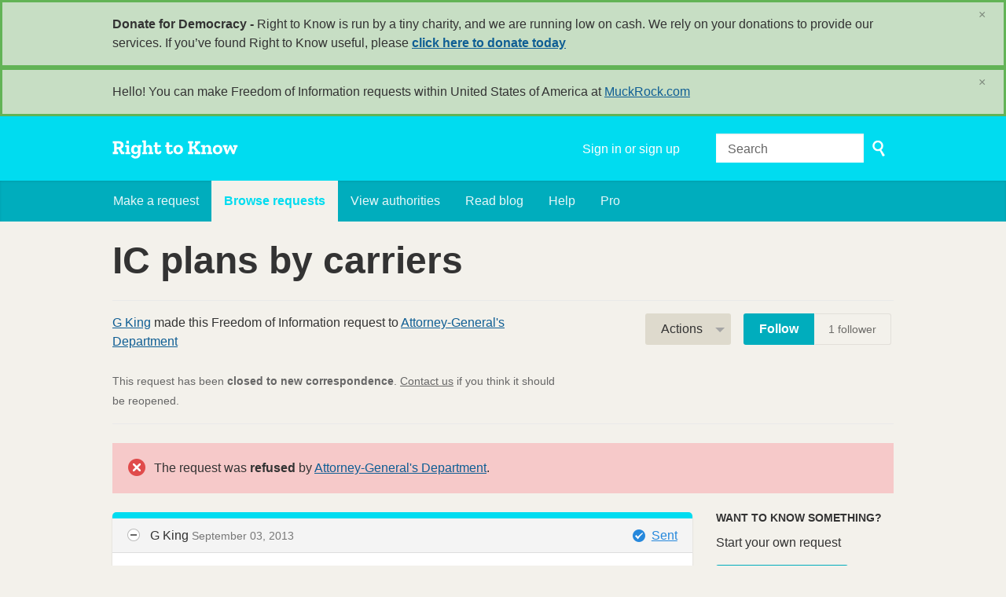

--- FILE ---
content_type: text/html; charset=utf-8
request_url: https://www.righttoknow.org.au/request/ic_plans_by_carriers
body_size: 18501
content:
<!DOCTYPE html>
<html lang="en" class="no-js">
  <head>
    <meta charset="utf-8">
    <meta name="csrf-param" content="authenticity_token" />
<meta name="csrf-token" />

    <title>
        IC plans by carriers - a Freedom of Information request to Attorney-General&#39;s Department - Right to Know
    </title>

    <link rel="shortcut icon" type="image/x-icon" href="/assets/favicon-9911923b79ef3110bc97eb93cb6f703cfe348dd298bed3164be928426ee297aa.ico" />


      <!--[if LTE IE 7]>
<link rel="stylesheet" media="all" href="/assets/responsive/application-lte-ie7-2e745d6d1c5b9da95ac6b4020e8f9003d9dfca28cba59cc45b3bbded4b397872.css" title="Main" />
<![endif]-->

<!--[if IE 8]>
<link rel="stylesheet" media="all" href="/assets/responsive/application-ie8-fd26ce18e571ddcc0c9944c44d8c04bb295fb764c22325865280e7b667c8117a.css" title="Main" />
<![endif]-->

<!--[if IE 8]>
<link rel="stylesheet" media="all" href="/assets/responsive/application-ie8-fd26ce18e571ddcc0c9944c44d8c04bb295fb764c22325865280e7b667c8117a.css" title="Main" />
<![endif]-->

<!--[if GT IE 8]><!-->
<link rel="stylesheet" media="all" href="/assets/responsive/application-f2aba6867785b5dd4ed8d4e0c915b02707333c9f3a0429fcbe452a17fab40df6.css" title="Main" />
<!--<![endif]-->

  <link rel="stylesheet" media="print" href="/assets/responsive/print-f382691f6b7273571ffb7f402fe142b58891fec1e115fe46abdd8e80a3c064cc.css" />


        <link rel="alternate" type="application/atom+xml" title="New updates for the request 'IC plans by carriers'" href="https://www.righttoknow.org.au/feed/request/ic_plans_by_carriers">
          <link rel="alternate" type="application/json" title="JSON version of New updates for the request 'IC plans by carriers'" href="https://www.righttoknow.org.au/feed/request/ic_plans_by_carriers.json">
      <link rel="alternate" type="application/json" title="JSON version of this page" href="/request/ic_plans_by_carriers.json">

    <meta name="viewport" content="width=device-width, initial-scale=1.0" />
    
<meta property="og:site_name" content="Right to Know" />

  <meta property="og:title" content="IC plans by carriers - a Freedom of Information request to Attorney-General&#39;s Department" />
  <meta property="og:type" content="article" />

    <meta property="article:published_time" content="2013-09-03T14:23:35+10:00" />
    <meta property="article:modified_time" content="2013-12-10T19:40:14+11:00" />
    <meta property="og:description" content="Dear Attorney-General&#39;s Department,

This is an application for the purposes of the FOI Act.

I am seeking access to the interception capability plans (IC plans) of all carriers and nominated carriage service providers given to the Communications Access Co‑ordinator under Part 5‑4 of the Telecommunications (Interception and Access) Act 1979.

Yours faithfully,

G King" />


<meta property="og:image" content="https://www.righttoknow.org.au/assets/logo-opengraph-a2b4e6d0abab52b292b71d8d829caebc16101924522f52ee0f84bb9af34aa2b0.png" />
<meta property="og:url" content="https://www.righttoknow.org.au/request/ic_plans_by_carriers" />
<meta property="og:image:width" content="1200" />
<meta property="og:image:height" content="630" />
<meta name="twitter:card" content="summary_large_image">

    <link rel="apple-touch-icon" sizes="180x180" href="/assets/favicon/apple-touch-icon-d6b1a806faa72e14d354869672329f0e93486032b1e97d6bb368f34fb58a0833.png">
<link rel="icon" type="image/png" sizes="32x32" href="/assets/favicon/favicon-32x32-d253db94f32da883650f19c436b56408723e420d1cb29aa1f179a5bc85b83fc9.png">
<link rel="icon" type="image/png" sizes="16x16" href="/assets/favicon/favicon-16x16-3b2d87de883b8fc13b20462632a5d7070322431db7146afee4d2ec87d40abbd3.png">
<link rel="manifest" href="/assets/favicon/manifest-ecd116a11dc6e8a8a630c8d72c253571f01dc90215c20a02c512c202418b4a92.json">
<script defer data-domain="righttoknow.org.au" src="https://plausible.io/js/script.outbound-links.js"></script>
<script>window.plausible = window.plausible || function() { (window.plausible.q = window.plausible.q || []).push(arguments) }</script>

    <!-- Replace the html tag's no-js class with js -->
    <script>
      (function(H){
        H.className = H.className.replace(/\bno-js\b/,'js-loaded')
      })(document.documentElement);
    </script>
    
  </head>
  <body class=" ">
    <div class="entirebody">

    <a href="#content" class="show-with-keyboard-focus-only skip-to-link" tabindex="0">Skip to content</a>
      <!-- begin popups -->
        <div class="popup popup--popup popup--standard" role="alert" id="standard-popup">
  <div class="row">
    <div class="popup__content">
      <strong>Donate for Democracy - </strong>
      Right to Know is run by a tiny charity, and we are running low on cash. We rely on your donations to provide our services. If you’ve found Right to Know useful, please <b><a href="https://donate.oaf.org.au">click here to donate today</a></b>
      <a class="popup__close js-popup__close" aria-label="Close" data-remote="true" rel="nofollow" data-method="delete" href="/announcements/12">
        <span aria-hidden="true">&times;</span>
</a>    </div>
  </div>
</div>

        <div id="country-message">
        </div>
      <!-- end popups -->

      <div class="only-show-for-print">
  <p class="print-information">Printed from https://www.righttoknow.org.au/request/ic_plans_by_carriers on January 21, 2026 06:18</p>
</div>
<div id="banner" class="banner " role="banner">
  <div id="banner_inner" class="banner_inner">
    <div id="banner_content" class="banner_content">
      <div class="banner_site-title">
        <h1><a id="logo" class="site-title__logo" href="/">Right to Know</a></h1>
      </div>

      <div class="rsp_menu_button">
        <a href="#banner" class="open"> <i class="icon-menu"></i> Menu </a>
        <a href="#" class="close"> <i class="icon-menu"></i> Close </a>
      </div>

      <div id="user_locale_switcher" class="locale-list">
  </div>
        <div id="logged_in_bar" class="logged_in_bar account-link-menu-item">
  <a class="sign_in_link" href="/profile/sign_in?r=%2Frequest%2Fic_plans_by_carriers">Sign in or sign up</a>
</div>

      <div id="navigation_search" class="navigation_search">
        <form id="navigation_search_form" class="navigation_search_form" method="get" action="/search" role="search">
          <label class="visually-hidden" for="navigation_search_button">
            Search
          </label>
          <input type="search" name="query" id="navigation_search_button" class="navigation_search_button" placeholder="Search" title="type your search term here" />
          <button type="submit">
            <span class="visually-hidden">
              Submit Search
            </span>
          </button>
        </form>
      </div>
    </div>

    <div id="topnav" class="topnav ">
  <ul id="navigation" class="navigation" role="navigation">

      <li class="">
  <a id="make-request-link" href="/select_authority">Make a request</a>
</li>

<li class="selected">
  <a href="/list/successful">Browse requests</a>
</li>

<li class="">
  <a href="/body/list/all">View authorities</a>
</li>

  <li class=""><a href="/blog">Read blog</a></li>

<li class="">
  <a href="/help/about">Help</a>
</li>

<li class="">
  <a href="/pro">Pro</a>
</li>

  </ul>
</div>

  </div>
</div>



      <div id="wrapper">
        <div id="content" role="main">

          <div id="request_show" class="controller_request">
            








<div class="request-header">
  <div class="row">
    <h1>IC plans by carriers</h1>

    <div class="request-header__action-bar-container">
      <div class="request-header__action-bar">

        <p class="request-header__subtitle ">
              <a href="/user/g_king">G King</a> made this Freedom of Information request to <a href="/body/agd">Attorney-General&#39;s Department</a>



<span class="request-header__closed_to_correspondence">
  <br><br>
  This request has been <strong>closed to new correspondence</strong>. <a href="/help/contact">Contact us</a> if you think it should be reopened.
</span>


        </p>

          <div class="request-header__action-bar__actions ">
              <div id="after_actions" class="after-actions">
  <ul class="action-menu after-actions__action-menu">
    <li>
      <a href="#" class="action-menu__button">Actions</a>

      <ul class="action-menu__menu">
          <li class="action-menu__menu__item">
            <span class="action-menu__menu__heading">
              G King
            </span>

            <ul class="action-menu__menu__submenu owner_actions">
              <li>
                  <a href="/request/375/followups/new/1504">Write a reply</a>
              </li>

                <li>
                  <a href="/request/ic_plans_by_carriers?update_status=1">Update the status of this request</a>
                </li>

              <li>
                <a href="/request/375/followups/new?internal_review=1">Request an internal review</a>
              </li>
            </ul>
          </li>

        <li class="action-menu__menu__item">
          <span class="action-menu__menu__heading">
            Attorney-General&#39;s Department
          </span>

          <ul class="action-menu__menu__submenu public_body_actions">
            <li>
              <a href="/upload/request/ic_plans_by_carriers">Respond to request</a>
            </li>
          </ul>
        </li>

        <li class="action-menu__menu__item">
          <ul class="action-menu__menu__submenu anyone_actions">

              <li>
               <a href="/request/ic_plans_by_carriers/report/new">Report this request</a><span class="action-menu__info-link">
                <a href="/help/about#reporting">Help</a>
              </span>
              </li>

              <li>
                <a href="/annotate/request/ic_plans_by_carriers">Add an annotation</a>
              </li>


            <li>
              <a href="/request/ic_plans_by_carriers/download">Download a zip file of all correspondence</a>
            </li>

            <li>
              <a href="/details/request/ic_plans_by_carriers">View event history details</a>
            </li>

            <li>
              <a tabindex="0" class="js-collapsable-trigger-all" data-text-expanded="Collapse all correspondence" data-text-collapsed="Expand all correspondence">Collapse all correspondence</a>
            </li>

            <li>
              <div class="feed_link feed_link_action-menu">
  <a href="/feed/request/ic_plans_by_carriers">RSS feed</a>
  <svg xmlns="http://www.w3.org/2000/svg" width="8" height="8" viewBox="0 0 8 8" alt=""><path fill="#777777" fill-rule="evenodd" d="M.9 3.04a4.07 4.07 0 0 1 4.06 4.08.6.6 0 0 1-1.2 0A2.88 2.88 0 0 0 .9 4.22a.6.6 0 0 1 0-1.19zM.9 0C4.82 0 8 3.2 8 7.12a.6.6 0 0 1-1.19 0A5.93 5.93 0 0 0 .9 1.19.6.6 0 1 1 .9 0zm.14 5.91a1.04 1.04 0 1 1 0 2.09 1.04 1.04 0 0 1 0-2.09z"/></svg>
</div>

            </li>
          </ul>
        </li>
      </ul>
    </li>
  </ul>
</div>


                <div class="action-bar__follow">
    <div class="action-bar__follow-button">
      <div class="feed_link feed_link_toolbar">
        <a class="link_button_green track__action" href="/track/request/ic_plans_by_carriers">Follow</a>
      </div>
    </div>
    <div class="action-bar__follower-count">
      <span id="follow_count">1</span> follower
    </div>
  </div>

          </div>
      </div>
    </div>

    <div class="request-status">
      <div id="request_status" class="request-status-message request-status-message--rejected">
        <i class="icon-standalone icon_rejected"></i>

        <p>
          The request was <strong>refused</strong> by <a href="/body/agd">Attorney-General&#39;s Department</a>.
        </p>
      </div>
    </div>
  </div>
</div>



<div id="left_column" class="left_column">
  

      <div class="ff-print-fix"></div>

<div class="outgoing correspondence js-collapsable" id="outgoing-774">
  


    <div class="correspondence__header correspondence__header--with-delivery-status">
      <span class="correspondence__header__author js-collapsable-trigger">
        G King
      </span>

      <a class="correspondence__header__date" href="#outgoing-774">
          <time datetime="2013-09-03T14:23:36+10:00" title="2013-09-03 14:23:36 +1000">September 03, 2013</time>
</a>
        <div class="correspondence__header__delivery-status">
          <a class="toggle-delivery-log toggle-delivery-log--sent js-toggle-delivery-log" data-delivery-status="sent" href="/outgoing_messages/774/delivery_status">            Sent</a>        </div>
    </div>

    <div class="js-delivery-log-ajax-error" hidden aria-hidden="true" style="display: none; visibility: hidden;">
      <p>We couldn’t load the mail server logs for this message.</p>
      <p><a target="_blank" href="/outgoing_messages/774/delivery_status">Try opening the logs in a new window.</a></p>
    </div>

    <div class="correspondence_text">
      <div><p>Dear Attorney-General's Department,</p>

<p>This is an application for the purposes of the FOI Act.</p>

<p>I am seeking access to the interception capability plans (IC plans) of all carriers and nominated carriage service providers given to the Communications Access Co‑ordinator under Part 5‑4 of the Telecommunications (Interception and Access) Act 1979.</p>

<p>Yours faithfully,</p>

<p>G King</p></div>
    </div>

    <p class="event_actions">

    </p>



      <div class="correspondence__footer">
  <div class="correspondence__footer__cplink">
    <input type="text" id="" value="https://www.righttoknow.org.au/request/ic_plans_by_carriers#outgoing-774" class="cplink__field" />

    <a class="cplink__button">Link to this</a>

    <a class="cplink__button" href="/request/ic_plans_by_carriers/report/new?outgoing_message_id=774">Report</a>
  </div>
</div>

</div>



      <div class="ff-print-fix"></div>

<div class="incoming correspondence normal js-collapsable" id="incoming-1134">
  <div class="correspondence__header">
    <span class="correspondence__header__author js-collapsable-trigger">
        FOI Requests,
        Attorney-General&#39;s Department
    </span>

    <a class="correspondence__header__date" href="#incoming-1134">
      <time datetime="2013-09-03T14:23:38+10:00" title="2013-09-03 14:23:38 +1000">September 03, 2013</time>
</a>  </div>

  


    <div class="correspondence_text">
      
<div id="attachment-81382">
    <p>Thank you for your email. This is an automated response to advise you that
<br /> your email has been received by the Attorney-General's Department's FOI
<br /> Coordinator.</p>

<p>  </p>

<p> If you wish to lodge a request for access to documents under the Freedom
<br /> of Information Act 1982 (FOI Act), please ensure that your request is in
<br /> writing, states that it is an application for the purposes of the FOI Act
<br /> and provides sufficient detail describing the documents you wish to
<br /> access. The FOI Coordinator will acknowledge your request within 14 days.</p>

<p>  </p>

<p><span class="unfold_link"><a href="?unfold=1#incoming-1134">show quoted sections</a></span></p>
</div>
    </div>

    <p class="event_actions">
    </p>



      <div class="correspondence__footer">
  <div class="correspondence__footer__cplink">
    <input type="text" id="" value="https://www.righttoknow.org.au/request/ic_plans_by_carriers#incoming-1134" class="cplink__field" />

    <a class="cplink__button">Link to this</a>

    <a class="cplink__button" href="/request/ic_plans_by_carriers/report/new?incoming_message_id=1134">Report</a>
  </div>
</div>

</div>



      <div class="ff-print-fix"></div>

<div class="incoming correspondence normal js-collapsable" id="incoming-1150">
  <div class="correspondence__header">
    <span class="correspondence__header__author js-collapsable-trigger">
        FOI Requests,
        Attorney-General&#39;s Department
    </span>

    <a class="correspondence__header__date" href="#incoming-1150">
      <time datetime="2013-09-05T15:21:42+10:00" title="2013-09-05 15:21:42 +1000">September 05, 2013</time>
</a>  </div>

  


    <div class="correspondence_text">
      
<div id="attachment-2400">
    <p>UNCLASSIFIED
<br />13/14748</p>

<p>5 September 2013</p>

<p>Mr G King
<br />Email address: [FOI #375 email]</p>

<p>Dear Mr King
<br />Freedom of Information Request no. FOI13/141</p>

<p>I refer to your request for access to documents relating to Telecommunications (Interception and Access) Act 1979 under the Freedom of Information Act 1982. I have taken your request to be for: 
<br />	
<br />	Access to the interception capability plans (IC plans) of all carriers and nominated carriage 	service providers given to the Communications Access Co‑ordinator under Part 5‑4 of the 	Telecommunications (Interception and Access) Act 1979.</p>

<p>We received your request on 3 September 2013 and the 30 day statutory period for processing your request commenced from the day after that date. You should therefore expect a decision from us by 3 October 2013. The period of 30 days may be extended if we need to consult third parties or for other reasons. We will advise you if this happens.
<br />Please note that information released under the FOI Act may later be published online on our disclosure log <a href="http://www.ag.gov.au/RightsAndProtections/FOI/Pages/Freedomofinformationdisclosurelog.aspx">http://www.ag.gov.au/RightsAndProtection...</a>, subject to certain exceptions. (For example, personal information will not be published where this would be unreasonable.) We will contact you using the email address you provided. Please advise if you would prefer us to use an alternative means of contact. If you have any questions, please contact the following officer:
<br />	Elise Perry by email [AGD request email].</p>

<p>Kind Regards</p>

<p>FOI Contact Officer</p>

<p>Freedom of Information and Privacy Section | Office of Corporate Counsel Attorney-General's Department | 3 - 5 National Circuit, Barton ACT 2600
<br />Email: [AGD request email]</p>

<p><span class="unfold_link"><a href="?unfold=1#incoming-1150">show quoted sections</a></span></p>
</div>
    </div>

    <p class="event_actions">
    </p>



      <div class="correspondence__footer">
  <div class="correspondence__footer__cplink">
    <input type="text" id="" value="https://www.righttoknow.org.au/request/ic_plans_by_carriers#incoming-1150" class="cplink__field" />

    <a class="cplink__button">Link to this</a>

    <a class="cplink__button" href="/request/ic_plans_by_carriers/report/new?incoming_message_id=1150">Report</a>
  </div>
</div>

</div>



      <div class="ff-print-fix"></div>

<div class="incoming correspondence normal js-collapsable" id="incoming-1196">
  <div class="correspondence__header">
    <span class="correspondence__header__author js-collapsable-trigger">
        FOI Requests,
        Attorney-General&#39;s Department
    </span>

    <a class="correspondence__header__date" href="#incoming-1196">
      <time datetime="2013-09-13T16:46:55+10:00" title="2013-09-13 16:46:55 +1000">September 13, 2013</time>
</a>  </div>

  


    <div class="correspondence_text">
        <div class="attachments">
    <div class="attachments__header">
      <h3>
        1 Attachment
      </h3>
    </div>

    <ul class="list-of-attachments">
        <li class="attachment" id="attachment-2516">
            <a href="/request/375/response/1196/attach/2/FOI%20Request%20King%20IC%20Plans%20Signed%20Decision%20Letter%2013%20September%2020....pdf?cookie_passthrough=1"><img class="attachment__image" alt="Attachment" src="/assets/content_type/icon_application_pdf_large-8e0382c783d59518dc6f8750a99b45dfdbb9bb136e6ad3e3715c8de5ca2c1546.png" /></a>

            <p class="attachment__name">
              FOI Request King IC Plans Signed Decision Letter 13 September 20....pdf
            </p>

            <p class="attachment__meta">
              548K
              <a href="/request/375/response/1196/attach/2/FOI%20Request%20King%20IC%20Plans%20Signed%20Decision%20Letter%2013%20September%2020....pdf?cookie_passthrough=1">Download</a>
                <a href="/request/375/response/1196/attach/html/2/FOI%20Request%20King%20IC%20Plans%20Signed%20Decision%20Letter%2013%20September%2020....pdf.html">View as HTML</a>
              
            </p>
</li>    </ul>

    <a href="#" class="attachments__show-more" style="display: none;" data-show-all="Show all attachments" data-show-fewer="Show fewer attachments"></a>
  </div>

<div id="attachment-2515">
    <p>UNCLASSIFIED
<br />Dear Mr King, </p>

<p>Please find attached the decision letter in relation to your below request for access to the interception capability plans (IC plans) of all carriers and nominated carriage service providers given to the Communications Access Coordinator under Part 5‑4 of the Telecommunications (Interception and Access) Act 1979.</p>

<p>If you would like to revise your request or have any questions, please email [AGD request email]. </p>

<p>Kind Regards,
<br />FOI Contact Officer
<br />FOI &amp; Privacy Section
<br />Attorney-General’s Department</p>

<p><span class="unfold_link"><a href="?unfold=1#incoming-1196">show quoted sections</a></span></p>
</div>
    </div>

    <p class="event_actions">
    </p>



      <div class="correspondence__footer">
  <div class="correspondence__footer__cplink">
    <input type="text" id="" value="https://www.righttoknow.org.au/request/ic_plans_by_carriers#incoming-1196" class="cplink__field" />

    <a class="cplink__button">Link to this</a>

    <a class="cplink__button" href="/request/ic_plans_by_carriers/report/new?incoming_message_id=1196">Report</a>
  </div>
</div>

</div>



      <div class="ff-print-fix"></div>

<div class="outgoing correspondence js-collapsable" id="outgoing-809">
  


    <div class="correspondence__header correspondence__header--with-delivery-status">
      <span class="correspondence__header__author js-collapsable-trigger">
        G King
      </span>

      <a class="correspondence__header__date" href="#outgoing-809">
          <time datetime="2013-09-13T17:20:09+10:00" title="2013-09-13 17:20:09 +1000">September 13, 2013</time>
</a>
        <div class="correspondence__header__delivery-status">
          <a class="toggle-delivery-log toggle-delivery-log--sent js-toggle-delivery-log" data-delivery-status="sent" href="/outgoing_messages/809/delivery_status">            Sent</a>        </div>
    </div>

    <div class="js-delivery-log-ajax-error" hidden aria-hidden="true" style="display: none; visibility: hidden;">
      <p>We couldn’t load the mail server logs for this message.</p>
      <p><a target="_blank" href="/outgoing_messages/809/delivery_status">Try opening the logs in a new window.</a></p>
    </div>

    <div class="correspondence_text">
      <div><p>Dear Attorney-General's Department,</p>

<p>Please pass this on to the person who conducts Freedom of Information reviews.</p>

<p>I am writing to request an internal review of Attorney-General's Department's handling of my FOI request 'IC plans by carriers'.</p>

<p>My request seeks access to what I'd assume to be a set of fairly standardised working documents submitted to the department in a fairly standardised manner. Despite this my application has been refused with virtually no justification other then it would divert the resources of the department.</p>

<p>A full history of my FOI request and all correspondence is available on the Internet at this address:
<br /><a href="http://www.righttoknow.org.au/request/ic_plans_by_carriers">http://www.righttoknow.org.au/request/ic...</a></p>

<p>Yours faithfully,</p>

<p>G King</p></div>
    </div>

    <p class="event_actions">

    </p>



      <div class="correspondence__footer">
  <div class="correspondence__footer__cplink">
    <input type="text" id="" value="https://www.righttoknow.org.au/request/ic_plans_by_carriers#outgoing-809" class="cplink__field" />

    <a class="cplink__button">Link to this</a>

    <a class="cplink__button" href="/request/ic_plans_by_carriers/report/new?outgoing_message_id=809">Report</a>
  </div>
</div>

</div>



      <div class="ff-print-fix"></div>

<div class="outgoing correspondence js-collapsable" id="outgoing-811">
  


    <div class="correspondence__header correspondence__header--with-delivery-status">
      <span class="correspondence__header__author js-collapsable-trigger">
        G King
      </span>

      <a class="correspondence__header__date" href="#outgoing-811">
          <time datetime="2013-09-14T08:19:32+10:00" title="2013-09-14 08:19:32 +1000">September 14, 2013</time>
</a>
        <div class="correspondence__header__delivery-status">
          <a class="toggle-delivery-log toggle-delivery-log--sent js-toggle-delivery-log" data-delivery-status="sent" href="/outgoing_messages/811/delivery_status">            Sent</a>        </div>
    </div>

    <div class="js-delivery-log-ajax-error" hidden aria-hidden="true" style="display: none; visibility: hidden;">
      <p>We couldn’t load the mail server logs for this message.</p>
      <p><a target="_blank" href="/outgoing_messages/811/delivery_status">Try opening the logs in a new window.</a></p>
    </div>

    <div class="correspondence_text">
      <div><p>Dear FOI Requests,</p>

<p>Apologies- upon re-reading the decision letter, I've noticed the part concerning the volume of documents involved.</p>

<p>As such I wish to revise the request to be narrowed to a specific date range: August 2012 to present.</p>

<p>If my subsequent request is refused, I wish to proceed with the internal review.</p>

<p>Yours sincerely,</p>

<p>G King</p></div>
    </div>

    <p class="event_actions">

    </p>



      <div class="correspondence__footer">
  <div class="correspondence__footer__cplink">
    <input type="text" id="" value="https://www.righttoknow.org.au/request/ic_plans_by_carriers#outgoing-811" class="cplink__field" />

    <a class="cplink__button">Link to this</a>

    <a class="cplink__button" href="/request/ic_plans_by_carriers/report/new?outgoing_message_id=811">Report</a>
  </div>
</div>

</div>



      <div class="ff-print-fix"></div>

<div class="incoming correspondence normal js-collapsable" id="incoming-1218">
  <div class="correspondence__header">
    <span class="correspondence__header__author js-collapsable-trigger">
        FOI Requests,
        Attorney-General&#39;s Department
    </span>

    <a class="correspondence__header__date" href="#incoming-1218">
      <time datetime="2013-09-19T14:03:28+10:00" title="2013-09-19 14:03:28 +1000">September 19, 2013</time>
</a>  </div>

  


    <div class="correspondence_text">
      
<div id="attachment-2551">
    <p>UNCLASSIFIED</p>

<p> Dear Mr King,</p>

<p>  </p>

<p> Thank you for your response to the section 24AB FOI Act notice for a
<br /> revised scope. You have sought to narrow the scope of your request to the
<br /> specific date range of “August 2012 to present.” I have taken your request
<br /> to be:</p>

<p> “access to the interception capability plans (IC Plans) of all carriers
<br /> and nominated carriage service providers given to the Communications
<br /> Access Coordination under Part 5-4 of the Telecommunications (Interception
<br /> and Access) Act 1979 from August 2012 to present.”</p>

<p>  </p>

<p> Notification of Intention to make a Practical Refusal Decision</p>

<p> I can advise that the revision of your scope to the date range of “August
<br /> 2012 to present” has not sufficiently reduced the scope of the request so
<br /> that processing it is not a substantial and unreasonable diversion of
<br /> resources.  In the previous correspondence we identified that your request
<br /> covered an estimated 1512 documents. This estimate was calculated as
<br /> follows. There are approximately 180 carriers that have submitted yearly
<br /> responses since 2007 (i.e. for 7 years). An additional 20% margin was
<br /> included in the calculation to cover IC plans that are resubmitted for
<br /> revisions and new carriers that submit throughout the year. This totals
<br /> 180 x 7 = 1260 x 20% = 1512 IC Plans.</p>

<p>  </p>

<p> The size of each IC plan varies depending on the size of the carrier.
<br />  Even with a conservative estimate of 10 pages per IC Plan, this means
<br /> that your current request would require access to over 1800 pages.
<br /> Reviewing over 1800 pages would take an estimated 150 hours as each page
<br /> would need to be assessed against the FOI Act and a determination made as
<br /> to whether to grant, refuse or defer release after which if a page is to
<br /> be released, a copy or an edited copy of the page needs to be made.  </p>

<p>  </p>

<p> In addition, section 202 of the TIA Act requires the Communications Access
<br /> Coordinator to treat any IC Plans received as confidential and not to
<br /> disclose any Plans without the written permission of the carrier or
<br /> provider that submitted the Plan.  Accordingly, due to the nature of the
<br /> material requested, processing this request will require extensive
<br /> consultations with industry, after which additional consultation with
<br /> national security and both Commonwealth and State and Territory law
<br /> enforcement agencies would also be required. The large amount of material
<br /> requested means that these consultations would be time consuming and
<br /> burdensome.</p>

<p>  </p>

<p> Opportunity to revise scope</p>

<p> Consequently, I anticipate that the Department is likely to make a
<br /> practical refusal decision to your request under section 24AA (2) of the
<br /> FOI Act. I advise that you consider ways to reduce the scope further. For
<br /> example, you could amend the scope to a particular carrier.</p>

<p>  </p>

<p> In our previous correspondence dated 13 September 2013, we identified that
<br /> you have a 14 day consultation period to revise your request under section
<br /> s24AB of the FOI Act.  During this period, you are welcome to seek
<br /> assistance from the FOI team to revise the request so that the practical
<br /> refusal reason no longer exists. This consultation period began on 14
<br /> September 2013 and will continue until 27 September 2013. The statutory
<br /> time frame for processing your request will recommence from that date and
<br /> a final decision letter will be issued.</p>

<p>  </p>

<p> Please feel free to contact the FOI Case Office if you would like
<br /> assistance in revising your request or if have any further questions.</p>

<p> Kind regards,</p>

<p>  </p>

<p> FOI Case Officer</p>

<p> Office of Corporate Counsel</p>

<p> Attorney-General's Department</p>

<p> 3-5 National Circuit | Barton ACT 2600
<br /> [1][AGD request email]</p>

<p>  </p>

<p><span class="unfold_link"><a href="?unfold=1#incoming-1218">show quoted sections</a></span></p>
</div>
    </div>

    <p class="event_actions">
    </p>



      <div class="correspondence__footer">
  <div class="correspondence__footer__cplink">
    <input type="text" id="" value="https://www.righttoknow.org.au/request/ic_plans_by_carriers#incoming-1218" class="cplink__field" />

    <a class="cplink__button">Link to this</a>

    <a class="cplink__button" href="/request/ic_plans_by_carriers/report/new?incoming_message_id=1218">Report</a>
  </div>
</div>

</div>



      <div class="ff-print-fix"></div>

<div class="outgoing correspondence js-collapsable" id="outgoing-830">
  


    <div class="correspondence__header correspondence__header--with-delivery-status">
      <span class="correspondence__header__author js-collapsable-trigger">
        G King
      </span>

      <a class="correspondence__header__date" href="#outgoing-830">
          <time datetime="2013-09-19T14:47:23+10:00" title="2013-09-19 14:47:23 +1000">September 19, 2013</time>
</a>
        <div class="correspondence__header__delivery-status">
          <a class="toggle-delivery-log toggle-delivery-log--sent js-toggle-delivery-log" data-delivery-status="sent" href="/outgoing_messages/830/delivery_status">            Sent</a>        </div>
    </div>

    <div class="js-delivery-log-ajax-error" hidden aria-hidden="true" style="display: none; visibility: hidden;">
      <p>We couldn’t load the mail server logs for this message.</p>
      <p><a target="_blank" href="/outgoing_messages/830/delivery_status">Try opening the logs in a new window.</a></p>
    </div>

    <div class="correspondence_text">
      <div><p>Dear FOI Requests,</p>

<p>Appreciate the clarification on this matter. As such I'd like to reduce the scope of my request to the 20 most recently submitted IC plans by carriers.</p>

<p>Yours sincerely,</p>

<p>G King</p></div>
    </div>

    <p class="event_actions">

    </p>



      <div class="correspondence__footer">
  <div class="correspondence__footer__cplink">
    <input type="text" id="" value="https://www.righttoknow.org.au/request/ic_plans_by_carriers#outgoing-830" class="cplink__field" />

    <a class="cplink__button">Link to this</a>

    <a class="cplink__button" href="/request/ic_plans_by_carriers/report/new?outgoing_message_id=830">Report</a>
  </div>
</div>

</div>



      <div class="ff-print-fix"></div>

<div class="incoming correspondence normal js-collapsable" id="incoming-1228">
  <div class="correspondence__header">
    <span class="correspondence__header__author js-collapsable-trigger">
        FOI Requests,
        Attorney-General&#39;s Department
    </span>

    <a class="correspondence__header__date" href="#incoming-1228">
      <time datetime="2013-09-23T14:17:36+10:00" title="2013-09-23 14:17:36 +1000">September 23, 2013</time>
</a>  </div>

  


    <div class="correspondence_text">
      
<div id="attachment-2564">
    <p>UNCLASSIFIED
<br />Dear Mr King, </p>

<p>Thank you for your email. I have taken your revised request to be: </p>

<p>	"Access to the 20 most recently submitted interception capability plans (IC 	plans) of carriers and nominated carriage service providers given to the 	Communications Access Co‑ordinator under Part 5‑4 of the 	Telecommunications (Interception and Access) Act 1979."</p>

<p>We received your original request on 3 September 2013 and the 30 day statutory period for processing your request commenced from the day after that date. This 30 day period was 'paused' for the consultation period. This began on 14 September 2013 and ended on the day you made a valid revised request, namely 19 September 2013. You should therefore expect a decision from us by 9 October 2013. This period may be extended if we need to consult third parties or for other reasons. We will advise you if this happens.</p>

<p>If you have any questions, please do not hesitate to contact the FOI Case Officer.</p>

<p>Kind Regards,</p>

<p>FOI Case Officer
<br />Office of Corporate Counsel
<br />Attorney-General's Department
<br />3-5 National Circuit | Barton ACT 2600
<br />[AGD request email]</p>

<p><span class="unfold_link"><a href="?unfold=1#incoming-1228">show quoted sections</a></span></p>
</div>
    </div>

    <p class="event_actions">
    </p>



      <div class="correspondence__footer">
  <div class="correspondence__footer__cplink">
    <input type="text" id="" value="https://www.righttoknow.org.au/request/ic_plans_by_carriers#incoming-1228" class="cplink__field" />

    <a class="cplink__button">Link to this</a>

    <a class="cplink__button" href="/request/ic_plans_by_carriers/report/new?incoming_message_id=1228">Report</a>
  </div>
</div>

</div>



      <div class="ff-print-fix"></div>

<div class="incoming correspondence normal js-collapsable" id="incoming-1252">
  <div class="correspondence__header">
    <span class="correspondence__header__author js-collapsable-trigger">
        FOI Requests,
        Attorney-General&#39;s Department
    </span>

    <a class="correspondence__header__date" href="#incoming-1252">
      <time datetime="2013-09-26T11:54:34+10:00" title="2013-09-26 11:54:34 +1000">September 26, 2013</time>
</a>  </div>

  


    <div class="correspondence_text">
        <div class="attachments">
    <div class="attachments__header">
      <h3>
        1 Attachment
      </h3>
    </div>

    <ul class="list-of-attachments">
        <li class="attachment" id="attachment-2601">
            <a href="/request/375/response/1252/attach/3/FOI%20Request%20King%20IC%20Plans%20Signed%20letter%20advising%20of%20charges.pdf?cookie_passthrough=1"><img class="attachment__image" alt="Attachment" src="/assets/content_type/icon_application_pdf_large-8e0382c783d59518dc6f8750a99b45dfdbb9bb136e6ad3e3715c8de5ca2c1546.png" /></a>

            <p class="attachment__name">
              FOI Request King IC Plans Signed letter advising of charges.pdf
            </p>

            <p class="attachment__meta">
              773K
              <a href="/request/375/response/1252/attach/3/FOI%20Request%20King%20IC%20Plans%20Signed%20letter%20advising%20of%20charges.pdf?cookie_passthrough=1">Download</a>
                <a href="/request/375/response/1252/attach/html/3/FOI%20Request%20King%20IC%20Plans%20Signed%20letter%20advising%20of%20charges.pdf.html">View as HTML</a>
              
            </p>
</li>    </ul>

    <a href="#" class="attachments__show-more" style="display: none;" data-show-all="Show all attachments" data-show-fewer="Show fewer attachments"></a>
  </div>

<div id="attachment-2600">
    <p>UNCLASSIFIED</p>

<p> Dear Mr King,</p>

<p>  </p>

<p> I refer to your request under the Freedom of Information Act 1982 (FOI
<br /> Act) dated 3 September 2013 for access to the twenty most recently
<br /> submitted interception capability plans (IC plans) given to the
<br /> Communications Access Coordinator under Part 5‑4 of the Telecommunications
<br /> (Interception and Access) Act 1979.</p>

<p>  </p>

<p> I am writing to advise that you are liable to pay a charge in respect of
<br /> the processing of your request.  Under section 29 of the Freedom of
<br /> Information Act 1982 (the FOI Act), an agency has the discretion to impose
<br /> charges for processing FOI requests. The preliminary assessment of the
<br /> charges that you are liable to pay, and the basis for this assessment, is
<br /> identified in the attached letter. This letter also provides information
<br /> on the payment of a deposit, your right to contend the charge and the time
<br /> you have to respond to this notification.</p>

<p>  </p>

<p> Please do not hesitate to contact us if you have any questions or
<br /> concerns.</p>

<p>  </p>

<p> Yours Sincerely,</p>

<p> FOI Contact Office</p>

<p> FOI &amp; Privacy Section</p>

<p> Attorney-General’s Department</p>

<p>  </p>

<p> UNCLASSIFIED</p>

<p> Dear Mr King,</p>

<p>  </p>

<p> Thank you for your email. I have taken your revised request to be:</p>

<p>  </p>

<p>                 "Access to the 20 most recently submitted interception
<br /> capability plans (IC          plans) of carriers and nominated carriage
<br /> service providers given to the   Communications Access Co‑ordinator under
<br /> Part 5‑4 of the                 Telecommunications (Interception and
<br /> Access) Act 1979."</p>

<p>  </p>

<p> We received your original request on 3 September 2013 and the 30 day
<br /> statutory period for processing your request commenced from the day after
<br /> that date. This 30 day period was 'paused' for the consultation period.
<br /> This began on 14 September 2013  and ended on the day you made a valid
<br /> revised request, namely 19 September 2013. You should therefore expect a
<br /> decision from us by 9 October 2013. This period may be extended if we need
<br /> to consult third parties or for other reasons. We will advise you if this
<br /> happens.</p>

<p>  </p>

<p> If you have any questions, please do not hesitate to contact the FOI Case
<br /> Officer.</p>

<p>  </p>

<p> Kind Regards,</p>

<p>  </p>

<p> FOI Case Officer</p>

<p> Office of Corporate Counsel</p>

<p> Attorney-General's Department</p>

<p> 3-5 National Circuit | Barton ACT 2600</p>

<p> [1][AGD request email]</p>

<p>  </p>

<p>  </p>

<p>  </p>

<p><span class="unfold_link"><a href="?unfold=1#incoming-1252">show quoted sections</a></span></p>
</div>
    </div>

    <p class="event_actions">
    </p>



      <div class="correspondence__footer">
  <div class="correspondence__footer__cplink">
    <input type="text" id="" value="https://www.righttoknow.org.au/request/ic_plans_by_carriers#incoming-1252" class="cplink__field" />

    <a class="cplink__button">Link to this</a>

    <a class="cplink__button" href="/request/ic_plans_by_carriers/report/new?incoming_message_id=1252">Report</a>
  </div>
</div>

</div>



      <div class="ff-print-fix"></div>

<div class="outgoing correspondence js-collapsable" id="outgoing-856">
  


    <div class="correspondence__header correspondence__header--with-delivery-status">
      <span class="correspondence__header__author js-collapsable-trigger">
        G King
      </span>

      <a class="correspondence__header__date" href="#outgoing-856">
          <time datetime="2013-09-26T16:24:27+10:00" title="2013-09-26 16:24:27 +1000">September 26, 2013</time>
</a>
        <div class="correspondence__header__delivery-status">
          <a class="toggle-delivery-log toggle-delivery-log--sent js-toggle-delivery-log" data-delivery-status="sent" href="/outgoing_messages/856/delivery_status">            Sent</a>        </div>
    </div>

    <div class="js-delivery-log-ajax-error" hidden aria-hidden="true" style="display: none; visibility: hidden;">
      <p>We couldn’t load the mail server logs for this message.</p>
      <p><a target="_blank" href="/outgoing_messages/856/delivery_status">Try opening the logs in a new window.</a></p>
    </div>

    <div class="correspondence_text">
      <div><p>Dear FOI Requests,</p>

<p>I agree to pay the charges.</p>

<p>Yours sincerely,</p>

<p>G King</p></div>
    </div>

    <p class="event_actions">

    </p>



      <div class="correspondence__footer">
  <div class="correspondence__footer__cplink">
    <input type="text" id="" value="https://www.righttoknow.org.au/request/ic_plans_by_carriers#outgoing-856" class="cplink__field" />

    <a class="cplink__button">Link to this</a>

    <a class="cplink__button" href="/request/ic_plans_by_carriers/report/new?outgoing_message_id=856">Report</a>
  </div>
</div>

</div>



      <div class="ff-print-fix"></div>

<div class="incoming correspondence normal js-collapsable" id="incoming-1278">
  <div class="correspondence__header">
    <span class="correspondence__header__author js-collapsable-trigger">
        FOI Requests,
        Attorney-General&#39;s Department
    </span>

    <a class="correspondence__header__date" href="#incoming-1278">
      <time datetime="2013-10-02T16:55:47+10:00" title="2013-10-02 16:55:47 +1000">October 02, 2013</time>
</a>  </div>

  


    <div class="correspondence_text">
      
<div id="attachment-2653">
    <p>UNCLASSIFIED</p>

<p> Dear Mr King,</p>

<p>  </p>

<p> I refer to your email dated 26 September 2013. Thank you for accepting the
<br /> charges. To provide you with an invoice to process this payment, we
<br /> require a full name and physical address. If you prefer to provide this
<br /> personal information through an alternative email address, please quote
<br /> the unique identifier for this request: FOI13/141.</p>

<p>  </p>

<p> Please do not hesitate to contact us if you have any questions or
<br /> concerns.</p>

<p>  </p>

<p> Yours Sincerely,</p>

<p>     </p>

<p> FOI Contact Office</p>

<p>     </p>

<p> FOI &amp; Privacy Section</p>

<p>     </p>

<p> Attorney-General’s Department</p>

<p>  </p>

<p>  </p>

<p>                                                                </p>

<p>  </p>

<p>      Dear FOI Requests,</p>

<p>     </p>

<p>      I agree to pay the charges.</p>

<p>     </p>

<p>      Yours sincerely,</p>

<p>     </p>

<p>      G King</p>

<p>     </p>

<p>      </p>

<p><span class="unfold_link"><a href="?unfold=1#incoming-1278">show quoted sections</a></span></p>
</div>
    </div>

    <p class="event_actions">
    </p>



      <div class="correspondence__footer">
  <div class="correspondence__footer__cplink">
    <input type="text" id="" value="https://www.righttoknow.org.au/request/ic_plans_by_carriers#incoming-1278" class="cplink__field" />

    <a class="cplink__button">Link to this</a>

    <a class="cplink__button" href="/request/ic_plans_by_carriers/report/new?incoming_message_id=1278">Report</a>
  </div>
</div>

</div>



      <div class="ff-print-fix"></div>

<div class="outgoing correspondence js-collapsable" id="outgoing-870">
  


    <div class="correspondence__header correspondence__header--with-delivery-status">
      <span class="correspondence__header__author js-collapsable-trigger">
        G King
      </span>

      <a class="correspondence__header__date" href="#outgoing-870">
          <time datetime="2013-10-04T02:06:30+10:00" title="2013-10-04 02:06:30 +1000">October 04, 2013</time>
</a>
        <div class="correspondence__header__delivery-status">
          <a class="toggle-delivery-log toggle-delivery-log--sent js-toggle-delivery-log" data-delivery-status="sent" href="/outgoing_messages/870/delivery_status">            Sent</a>        </div>
    </div>

    <div class="js-delivery-log-ajax-error" hidden aria-hidden="true" style="display: none; visibility: hidden;">
      <p>We couldn’t load the mail server logs for this message.</p>
      <p><a target="_blank" href="/outgoing_messages/870/delivery_status">Try opening the logs in a new window.</a></p>
    </div>

    <div class="correspondence_text">
      <div><p>Dear FOI Requests,</p>

<p>Details for invoice:</p>

<p>G KING
<br />PO BOX 1098
<br />HAWKSBURN VIC 3142</p>

<p>Yours sincerely,</p>

<p>G King</p></div>
    </div>

    <p class="event_actions">

    </p>



      <div class="correspondence__footer">
  <div class="correspondence__footer__cplink">
    <input type="text" id="" value="https://www.righttoknow.org.au/request/ic_plans_by_carriers#outgoing-870" class="cplink__field" />

    <a class="cplink__button">Link to this</a>

    <a class="cplink__button" href="/request/ic_plans_by_carriers/report/new?outgoing_message_id=870">Report</a>
  </div>
</div>

</div>



      <div class="ff-print-fix"></div>

<div class="incoming correspondence normal js-collapsable" id="incoming-1361">
  <div class="correspondence__header">
    <span class="correspondence__header__author js-collapsable-trigger">
        FOI Requests,
        Attorney-General&#39;s Department
    </span>

    <a class="correspondence__header__date" href="#incoming-1361">
      <time datetime="2013-10-23T14:00:13+11:00" title="2013-10-23 14:00:13 +1100">October 23, 2013</time>
</a>  </div>

  


    <div class="correspondence_text">
      
<div id="attachment-2822">
    <p>UNCLASSIFIED
<br />Dear Mr King,</p>

<p>The invoice for the charges was sent to the below address on Thursday 17 September 2013. Could you please confirm that you have received the invoice? </p>

<p>Kind Regards,
<br />FOI Contact Office
<br />FOI &amp; Privacy Section
<br />Attorney-General’s Department</p>

<p><span class="unfold_link"><a href="?unfold=1#incoming-1361">show quoted sections</a></span></p>
</div>
    </div>

    <p class="event_actions">
    </p>



      <div class="correspondence__footer">
  <div class="correspondence__footer__cplink">
    <input type="text" id="" value="https://www.righttoknow.org.au/request/ic_plans_by_carriers#incoming-1361" class="cplink__field" />

    <a class="cplink__button">Link to this</a>

    <a class="cplink__button" href="/request/ic_plans_by_carriers/report/new?incoming_message_id=1361">Report</a>
  </div>
</div>

</div>



      <div class="ff-print-fix"></div>



      <div class="ff-print-fix"></div>

<div class="outgoing correspondence js-collapsable" id="outgoing-917">
  


    <div class="correspondence__header correspondence__header--with-delivery-status">
      <span class="correspondence__header__author js-collapsable-trigger">
        G King
      </span>

      <a class="correspondence__header__date" href="#outgoing-917">
          <time datetime="2013-10-25T10:00:34+11:00" title="2013-10-25 10:00:34 +1100">October 25, 2013</time>
</a>
        <div class="correspondence__header__delivery-status">
          <a class="toggle-delivery-log toggle-delivery-log--sent js-toggle-delivery-log" data-delivery-status="sent" href="/outgoing_messages/917/delivery_status">            Sent</a>        </div>
    </div>

    <div class="js-delivery-log-ajax-error" hidden aria-hidden="true" style="display: none; visibility: hidden;">
      <p>We couldn’t load the mail server logs for this message.</p>
      <p><a target="_blank" href="/outgoing_messages/917/delivery_status">Try opening the logs in a new window.</a></p>
    </div>

    <div class="correspondence_text">
      <div><p>Dear FOI Requests,</p>

<p>Invoice received and paid (as of today).</p>

<p>Yours sincerely,</p>

<p>G King</p></div>
    </div>

    <p class="event_actions">

    </p>



      <div class="correspondence__footer">
  <div class="correspondence__footer__cplink">
    <input type="text" id="" value="https://www.righttoknow.org.au/request/ic_plans_by_carriers#outgoing-917" class="cplink__field" />

    <a class="cplink__button">Link to this</a>

    <a class="cplink__button" href="/request/ic_plans_by_carriers/report/new?outgoing_message_id=917">Report</a>
  </div>
</div>

</div>



      <div class="ff-print-fix"></div>

<div class="incoming correspondence normal js-collapsable" id="incoming-1405">
  <div class="correspondence__header">
    <span class="correspondence__header__author js-collapsable-trigger">
        FOI Requests,
        Attorney-General&#39;s Department
    </span>

    <a class="correspondence__header__date" href="#incoming-1405">
      <time datetime="2013-11-07T16:11:09+11:00" title="2013-11-07 16:11:09 +1100">November 07, 2013</time>
</a>  </div>

  


    <div class="correspondence_text">
        <div class="attachments">
    <div class="attachments__header">
      <h3>
        2 Attachments
      </h3>
    </div>

    <ul class="list-of-attachments">
        <li class="attachment" id="attachment-2915">
            <a href="/request/375/response/1405/attach/2/FOI%20Request%20King%20Signed%20notification%20of%20final%20charges.pdf?cookie_passthrough=1"><img class="attachment__image" alt="Attachment" src="/assets/content_type/icon_application_pdf_large-8e0382c783d59518dc6f8750a99b45dfdbb9bb136e6ad3e3715c8de5ca2c1546.png" /></a>

            <p class="attachment__name">
              FOI Request King Signed notification of final charges.pdf
            </p>

            <p class="attachment__meta">
              340K
              <a href="/request/375/response/1405/attach/2/FOI%20Request%20King%20Signed%20notification%20of%20final%20charges.pdf?cookie_passthrough=1">Download</a>
                <a href="/request/375/response/1405/attach/html/2/FOI%20Request%20King%20Signed%20notification%20of%20final%20charges.pdf.html">View as HTML</a>
              
            </p>
</li>        <li class="attachment" id="attachment-2916">
            <a href="/request/375/response/1405/attach/3/FOI%20Request%20Mr%20King%20Signed%20Decision%20Letter%20with%20Schedule%20of%20Document....pdf?cookie_passthrough=1"><img class="attachment__image" alt="Attachment" src="/assets/content_type/icon_application_pdf_large-8e0382c783d59518dc6f8750a99b45dfdbb9bb136e6ad3e3715c8de5ca2c1546.png" /></a>

            <p class="attachment__name">
              FOI Request Mr King Signed Decision Letter with Schedule of Document....pdf
            </p>

            <p class="attachment__meta">
              4.2M
              <a href="/request/375/response/1405/attach/3/FOI%20Request%20Mr%20King%20Signed%20Decision%20Letter%20with%20Schedule%20of%20Document....pdf?cookie_passthrough=1">Download</a>
                <a href="/request/375/response/1405/attach/html/3/FOI%20Request%20Mr%20King%20Signed%20Decision%20Letter%20with%20Schedule%20of%20Document....pdf.html">View as HTML</a>
              
            </p>
</li>    </ul>

    <a href="#" class="attachments__show-more" style="display: none;" data-show-all="Show all attachments" data-show-fewer="Show fewer attachments"></a>
  </div>

<div id="attachment-2914">
    <p>UNCLASSIFIED
<br />Dear Mr King,</p>

<p>I refer to your request under the Freedom of Information Act 1982 for: </p>

<p>	"Access to the 20 most recently submitted interception capability plans (IC	plans) of 	carriers and nominated carriage service providers given to the Communications Access 	Coordinator under Part 5‑4 of the Telecommunications (Interception and Access) Act 	1979."</p>

<p>Please find attached the decision letter from the Department in respect of your request. I have also attached a letter explaining the final charges that apply to your FOI request and the process for seeking a partial refund. </p>

<p>Please do not hesitate to contact us if you have any questions. </p>

<p>Kind Regards,
<br />FOI Contact Office
<br />FOI &amp; Privacy Section
<br />Attorney-General’s Department</p>

<p><span class="unfold_link"><a href="?unfold=1#incoming-1405">show quoted sections</a></span></p>
</div>
    </div>

    <p class="event_actions">
    </p>



      <div class="correspondence__footer">
  <div class="correspondence__footer__cplink">
    <input type="text" id="" value="https://www.righttoknow.org.au/request/ic_plans_by_carriers#incoming-1405" class="cplink__field" />

    <a class="cplink__button">Link to this</a>

    <a class="cplink__button" href="/request/ic_plans_by_carriers/report/new?incoming_message_id=1405">Report</a>
  </div>
</div>

</div>



      <div class="ff-print-fix"></div>

<div class="incoming correspondence normal js-collapsable" id="incoming-1407">
  <div class="correspondence__header">
    <span class="correspondence__header__author js-collapsable-trigger">
        FOI Requests,
        Attorney-General&#39;s Department
    </span>

    <a class="correspondence__header__date" href="#incoming-1407">
      <time datetime="2013-11-07T16:24:03+11:00" title="2013-11-07 16:24:03 +1100">November 07, 2013</time>
</a>  </div>

  


    <div class="correspondence_text">
        <div class="attachments">
    <div class="attachments__header">
      <h3>
        2 Attachments
      </h3>
    </div>

    <ul class="list-of-attachments">
        <li class="attachment" id="attachment-2919">
            <a href="/request/375/response/1407/attach/2/FOI%20Request%20Mr%20King%20Signed%20Decision%20Letter%20with%20Schedule%20of%20Document....pdf?cookie_passthrough=1"><img class="attachment__image" alt="Attachment" src="/assets/content_type/icon_application_pdf_large-8e0382c783d59518dc6f8750a99b45dfdbb9bb136e6ad3e3715c8de5ca2c1546.png" /></a>

            <p class="attachment__name">
              FOI Request Mr King Signed Decision Letter with Schedule of Document....pdf
            </p>

            <p class="attachment__meta">
              4.2M
              <a href="/request/375/response/1407/attach/2/FOI%20Request%20Mr%20King%20Signed%20Decision%20Letter%20with%20Schedule%20of%20Document....pdf?cookie_passthrough=1">Download</a>
                <a href="/request/375/response/1407/attach/html/2/FOI%20Request%20Mr%20King%20Signed%20Decision%20Letter%20with%20Schedule%20of%20Document....pdf.html">View as HTML</a>
              
            </p>
</li>        <li class="attachment" id="attachment-2920">
            <a href="/request/375/response/1407/attach/3/FOI%20Request%20King%20Signed%20notification%20of%20final%20charges.pdf?cookie_passthrough=1"><img class="attachment__image" alt="Attachment" src="/assets/content_type/icon_application_pdf_large-8e0382c783d59518dc6f8750a99b45dfdbb9bb136e6ad3e3715c8de5ca2c1546.png" /></a>

            <p class="attachment__name">
              FOI Request King Signed notification of final charges.pdf
            </p>

            <p class="attachment__meta">
              709K
              <a href="/request/375/response/1407/attach/3/FOI%20Request%20King%20Signed%20notification%20of%20final%20charges.pdf?cookie_passthrough=1">Download</a>
                <a href="/request/375/response/1407/attach/html/3/FOI%20Request%20King%20Signed%20notification%20of%20final%20charges.pdf.html">View as HTML</a>
              
            </p>
</li>    </ul>

    <a href="#" class="attachments__show-more" style="display: none;" data-show-all="Show all attachments" data-show-fewer="Show fewer attachments"></a>
  </div>

<div id="attachment-2918">
    <p>UNCLASSIFIED
<br />Dear Mr King,</p>

<p>My apologies - the letter explaining the final charges that apply to your FOI request was incomplete in the below email. I have attached the complete letter to this document. </p>

<p>Please don't hesitate to contact me if you have any questions. </p>

<p>Kind Regards,</p>

<p>Kind Regards,
<br />FOI Contact Office
<br />FOI &amp; Privacy Section
<br />Attorney-General’s Department</p>

<p>				</p>

<p>UNCLASSIFIED
<br />Dear Mr King,</p>

<p>I refer to your request under the Freedom of Information Act 1982 for: </p>

<p>	"Access to the 20 most recently submitted interception capability plans (IC	plans) of 	carriers and nominated carriage service providers given to the Communications Access 	Coordinator under Part 5‑4 of the Telecommunications (Interception and Access) Act 	1979."</p>

<p>Please find attached the decision letter from the Department in respect of your request. I have also attached a letter explaining the final charges that apply to your FOI request and the process for seeking a partial refund. </p>

<p>Please do not hesitate to contact us if you have any questions. </p>

<p>Kind Regards,
<br />FOI Contact Office
<br />FOI &amp; Privacy Section
<br />Attorney-General’s Department</p>

<p><span class="unfold_link"><a href="?unfold=1#incoming-1407">show quoted sections</a></span></p>
</div>
    </div>

    <p class="event_actions">
    </p>



      <div class="correspondence__footer">
  <div class="correspondence__footer__cplink">
    <input type="text" id="" value="https://www.righttoknow.org.au/request/ic_plans_by_carriers#incoming-1407" class="cplink__field" />

    <a class="cplink__button">Link to this</a>

    <a class="cplink__button" href="/request/ic_plans_by_carriers/report/new?incoming_message_id=1407">Report</a>
  </div>
</div>

</div>



      <div class="ff-print-fix"></div>



      <div class="ff-print-fix"></div>

<div class="outgoing correspondence js-collapsable" id="outgoing-946">
  


    <div class="correspondence__header correspondence__header--with-delivery-status">
      <span class="correspondence__header__author js-collapsable-trigger">
        G King
      </span>

      <a class="correspondence__header__date" href="#outgoing-946">
          <time datetime="2013-11-09T22:27:33+11:00" title="2013-11-09 22:27:33 +1100">November 09, 2013</time>
</a>
        <div class="correspondence__header__delivery-status">
          <a class="toggle-delivery-log toggle-delivery-log--sent js-toggle-delivery-log" data-delivery-status="sent" href="/outgoing_messages/946/delivery_status">            Sent</a>        </div>
    </div>

    <div class="js-delivery-log-ajax-error" hidden aria-hidden="true" style="display: none; visibility: hidden;">
      <p>We couldn’t load the mail server logs for this message.</p>
      <p><a target="_blank" href="/outgoing_messages/946/delivery_status">Try opening the logs in a new window.</a></p>
    </div>

    <div class="correspondence_text">
      <div><p>Dear Attorney-General's Department,</p>

<p>Please pass this on to the person who conducts Freedom of Information reviews.</p>

<p>I am writing to request an internal review of Attorney-General's Department's handling of my FOI request 'IC plans by carriers'.</p>

<p>My objections to the handling of this request are as follows:</p>

<p>1. Sufficient, fact-based analysis of the various exemptions has not occurred to establish a reasonable expectation of events, effects or damages. The quoted exemptions are concerned with a chance of prejudice and are speculative at best.</p>

<p>2. I dispute the balance found in the conditional exemption public interest tests. Given the current, widespread public concern regarding unrestrained government surveillance, these documents have a very clear potential to inform debate on a matter of public importance.</p>

<p>3. In regards to material obtained in confidence and commercially valuable information, has any third-party consultation occurred to establish this as a valid concern?</p>

<p>A full history of my FOI request and all correspondence is available on the Internet at this address: <a href="https://www.righttoknow.org.au/request/ic_plans_by_carriers">https://www.righttoknow.org.au/request/i...</a></p>

<p>Yours faithfully,</p>

<p>G King</p></div>
    </div>

    <p class="event_actions">

    </p>



      <div class="correspondence__footer">
  <div class="correspondence__footer__cplink">
    <input type="text" id="" value="https://www.righttoknow.org.au/request/ic_plans_by_carriers#outgoing-946" class="cplink__field" />

    <a class="cplink__button">Link to this</a>

    <a class="cplink__button" href="/request/ic_plans_by_carriers/report/new?outgoing_message_id=946">Report</a>
  </div>
</div>

</div>



      <div class="ff-print-fix"></div>

<div class="incoming correspondence normal js-collapsable" id="incoming-1419">
  <div class="correspondence__header">
    <span class="correspondence__header__author js-collapsable-trigger">
        FOI Requests,
        Attorney-General&#39;s Department
    </span>

    <a class="correspondence__header__date" href="#incoming-1419">
      <time datetime="2013-11-12T15:11:05+11:00" title="2013-11-12 15:11:05 +1100">November 12, 2013</time>
</a>  </div>

  


    <div class="correspondence_text">
      
<div id="attachment-2945">
    <p>UNCLASSIFIED
<br />13/14748</p>

<p>12 November 2013</p>

<p>Mr G King
<br />[FOI #375 email]</p>

<p>Dear Mr King
<br />Freedom of Information Request no. FOI13/141</p>

<p>We received your request for internal review on 9 November 2013 and the 30 day statutory period for processing your request commenced from the day after that date. You should therefore expect a decision from us by 9 December 2013.</p>

<p>We will contact you using the email address you provided. Please advise if you would prefer us to use an alternative means of contact. If you have any questions, please contact the FOI Section [AGD request email].</p>

<p>Kind Regards</p>

<p>FOI Contact Officer</p>

<p>Freedom of Information and Privacy Section | Office of Corporate Counsel Attorney-General's Department | 3 - 5 National Circuit, Barton ACT 2600
<br />Email: [AGD request email]</p>

<p><span class="unfold_link"><a href="?unfold=1#incoming-1419">show quoted sections</a></span></p>
</div>
    </div>

    <p class="event_actions">
    </p>



      <div class="correspondence__footer">
  <div class="correspondence__footer__cplink">
    <input type="text" id="" value="https://www.righttoknow.org.au/request/ic_plans_by_carriers#incoming-1419" class="cplink__field" />

    <a class="cplink__button">Link to this</a>

    <a class="cplink__button" href="/request/ic_plans_by_carriers/report/new?incoming_message_id=1419">Report</a>
  </div>
</div>

</div>



      <div class="ff-print-fix"></div>



      <div class="ff-print-fix"></div>

<div class="incoming correspondence normal js-collapsable" id="incoming-1504">
  <div class="correspondence__header">
    <span class="correspondence__header__author js-collapsable-trigger">
        FOI Requests,
        Attorney-General&#39;s Department
    </span>

    <a class="correspondence__header__date" href="#incoming-1504">
      <time datetime="2013-12-09T12:42:45+11:00" title="2013-12-09 12:42:45 +1100">December 09, 2013</time>
</a>  </div>

  


    <div class="correspondence_text">
        <div class="attachments">
    <div class="attachments__header">
      <h3>
        2 Attachments
      </h3>
    </div>

    <ul class="list-of-attachments">
        <li class="attachment" id="attachment-3127">
            <a href="/request/375/response/1504/attach/3/FOI%20Internal%20Review%20Mr%20G%20King%20Schedule%20of%20Documents.pdf?cookie_passthrough=1"><img class="attachment__image" alt="Attachment" src="/assets/content_type/icon_application_pdf_large-8e0382c783d59518dc6f8750a99b45dfdbb9bb136e6ad3e3715c8de5ca2c1546.png" /></a>

            <p class="attachment__name">
              FOI Internal Review Mr G King Schedule of Documents.pdf
            </p>

            <p class="attachment__meta">
              143K
              <a href="/request/375/response/1504/attach/3/FOI%20Internal%20Review%20Mr%20G%20King%20Schedule%20of%20Documents.pdf?cookie_passthrough=1">Download</a>
                <a href="/request/375/response/1504/attach/html/3/FOI%20Internal%20Review%20Mr%20G%20King%20Schedule%20of%20Documents.pdf.html">View as HTML</a>
              
            </p>
</li>        <li class="attachment" id="attachment-3128">
            <a href="/request/375/response/1504/attach/4/FOI%20Internal%20Review%20Mr%20G%20King%20Signed%20decision%20letter%209%20Dec%202013.pdf?cookie_passthrough=1"><img class="attachment__image" alt="Attachment" src="/assets/content_type/icon_application_pdf_large-8e0382c783d59518dc6f8750a99b45dfdbb9bb136e6ad3e3715c8de5ca2c1546.png" /></a>

            <p class="attachment__name">
              FOI Internal Review Mr G King Signed decision letter 9 Dec 2013.pdf
            </p>

            <p class="attachment__meta">
              3.0M
              <a href="/request/375/response/1504/attach/4/FOI%20Internal%20Review%20Mr%20G%20King%20Signed%20decision%20letter%209%20Dec%202013.pdf?cookie_passthrough=1">Download</a>
                <a href="/request/375/response/1504/attach/html/4/FOI%20Internal%20Review%20Mr%20G%20King%20Signed%20decision%20letter%209%20Dec%202013.pdf.html">View as HTML</a>
              
            </p>
</li>    </ul>

    <a href="#" class="attachments__show-more" style="display: none;" data-show-all="Show all attachments" data-show-fewer="Show fewer attachments"></a>
  </div>

<div id="attachment-108233">
    <p>UNCLASSIFIED</p>

<p> Dear Mr G King,</p>

<p>  </p>

<p> I refer to your below request for an internal review of the Department’s
<br /> decision in relation to your FOI request for:</p>

<p>  </p>

<p> Access to the 20 most recently submitted interception capability plans (IC
<br /> Plans) of carriers and nominated carriage service providers given to the
<br /> Communications Access Coordinator under Part 5 – 4 of the
<br /> Telecommunications (Interception and Access) Act 1979.</p>

<p>  </p>

<p> Please find attached the decision letter from the Department in respect of
<br /> your request. If you have any questions, please do not hesitate to contact
<br /> me.</p>

<p>  </p>

<p> Kind Regards,</p>

<p>  </p>

<p> Elise</p>

<p> FOI Contact Office</p>

<p> FOI &amp; Privacy Section</p>

<p> Attorney-General’s Department</p>

<p>  </p>

<p>                                                </p>

<p>  </p>

<p>  </p>

<p>  </p>

<p>  </p>

<p> Dear Attorney-General's Department,</p>

<p>  </p>

<p> Please pass this on to the person who conducts Freedom of Information
<br /> reviews.</p>

<p>  </p>

<p> I am writing to request an internal review of Attorney-General's
<br /> Department's handling of my FOI request 'IC plans by carriers'.</p>

<p>  </p>

<p> My objections to the handling of this request are as follows:</p>

<p>  </p>

<p> 1. Sufficient, fact-based analysis of the various exemptions has not
<br /> occurred to establish a reasonable expectation of events, effects or
<br /> damages. The quoted exemptions are concerned with a chance of prejudice
<br /> and are speculative at best.</p>

<p>  </p>

<p> 2. I dispute the balance found in the conditional exemption public
<br /> interest tests. Given the current, widespread public concern regarding
<br /> unrestrained government surveillance, these documents have a very clear
<br /> potential to inform debate on a matter of public importance.</p>

<p>  </p>

<p> 3. In regards to material obtained in confidence and commercially valuable
<br /> information, has any third-party consultation occurred to establish this
<br /> as a valid concern?</p>

<p>  </p>

<p> A full history of my FOI request and all correspondence is available on
<br /> the Internet at this address:
<br /> [1]<a href="https://www.righttoknow.org.au/request/ic_plans_by_carriers">https://www.righttoknow.org.au/request/i...</a></p>

<p>  </p>

<p> Yours faithfully,</p>

<p>  </p>

<p> G King</p>

<p>  </p>

<p>  </p>

<p>  </p>

<p> -------------------------------------------------------------------</p>

<p> Please use this email address for all replies to this request:</p>

<p> [2][FOI #375 email]</p>

<p>  </p>

<p> Write your response as plain text. Only send PDF documents as a last
<br /> resort. Government guidelines make it clear that PDF is not an acceptable
<br /> format for you to use in the delivery of government information.</p>

<p> [3]<a href="https://www.righttoknow.org.au/help/officers#pdf">https://www.righttoknow.org.au/help/offi...</a></p>

<p>  </p>

<p> Disclaimer: This message and any reply that you make will be published on
<br /> the internet. Our privacy and copyright policies:</p>

<p> [4]<a href="https://www.righttoknow.org.au/help/officers">https://www.righttoknow.org.au/help/offi...</a></p>

<p>  </p>

<p> If you find this service useful as an FOI officer, please ask your web
<br /> manager to link to us from your organisation's FOI page.</p>

<p>  </p>

<p> -------------------------------------------------------------------</p>

<p>  </p>

<p><span class="unfold_link"><a href="?unfold=1#incoming-1504">show quoted sections</a></span></p>

<p>References</p>

<p> Visible links
<br /> 1. <a href="https://www.righttoknow.org.au/request/ic_plans_by_carriers">https://www.righttoknow.org.au/request/i...</a>
<br /> 2. mailto:[FOI #375 email]
<br /> 3. <a href="https://www.righttoknow.org.au/help/officers#pdf">https://www.righttoknow.org.au/help/offi...</a>
<br /> 4. <a href="https://www.righttoknow.org.au/help/officers">https://www.righttoknow.org.au/help/offi...</a></p>
</div>
    </div>

    <p class="event_actions">
    </p>



      <div class="correspondence__footer">
  <div class="correspondence__footer__cplink">
    <input type="text" id="" value="https://www.righttoknow.org.au/request/ic_plans_by_carriers#incoming-1504" class="cplink__field" />

    <a class="cplink__button">Link to this</a>

    <a class="cplink__button" href="/request/ic_plans_by_carriers/report/new?incoming_message_id=1504">Report</a>
  </div>
</div>

</div>



      <div class="ff-print-fix"></div>





    <div class="request-footer__action-bar-container">
      <div class="request-footer__action-bar__actions">
          <div id="after_actions" class="after-actions">
  <ul class="action-menu after-actions__action-menu">
    <li>
      <a href="#" class="action-menu__button">Actions</a>

      <ul class="action-menu__menu">
          <li class="action-menu__menu__item">
            <span class="action-menu__menu__heading">
              G King
            </span>

            <ul class="action-menu__menu__submenu owner_actions">
              <li>
                  <a href="/request/375/followups/new/1504">Write a reply</a>
              </li>

                <li>
                  <a href="/request/ic_plans_by_carriers?update_status=1">Update the status of this request</a>
                </li>

              <li>
                <a href="/request/375/followups/new?internal_review=1">Request an internal review</a>
              </li>
            </ul>
          </li>

        <li class="action-menu__menu__item">
          <span class="action-menu__menu__heading">
            Attorney-General&#39;s Department
          </span>

          <ul class="action-menu__menu__submenu public_body_actions">
            <li>
              <a href="/upload/request/ic_plans_by_carriers">Respond to request</a>
            </li>
          </ul>
        </li>

        <li class="action-menu__menu__item">
          <ul class="action-menu__menu__submenu anyone_actions">

              <li>
               <a href="/request/ic_plans_by_carriers/report/new">Report this request</a><span class="action-menu__info-link">
                <a href="/help/about#reporting">Help</a>
              </span>
              </li>

              <li>
                <a href="/annotate/request/ic_plans_by_carriers">Add an annotation</a>
              </li>


            <li>
              <a href="/request/ic_plans_by_carriers/download">Download a zip file of all correspondence</a>
            </li>

            <li>
              <a href="/details/request/ic_plans_by_carriers">View event history details</a>
            </li>

            <li>
              <a tabindex="0" class="js-collapsable-trigger-all" data-text-expanded="Collapse all correspondence" data-text-collapsed="Expand all correspondence">Collapse all correspondence</a>
            </li>

            <li>
              <div class="feed_link feed_link_action-menu">
  <a href="/feed/request/ic_plans_by_carriers">RSS feed</a>
  <svg xmlns="http://www.w3.org/2000/svg" width="8" height="8" viewBox="0 0 8 8" alt=""><path fill="#777777" fill-rule="evenodd" d="M.9 3.04a4.07 4.07 0 0 1 4.06 4.08.6.6 0 0 1-1.2 0A2.88 2.88 0 0 0 .9 4.22a.6.6 0 0 1 0-1.19zM.9 0C4.82 0 8 3.2 8 7.12a.6.6 0 0 1-1.19 0A5.93 5.93 0 0 0 .9 1.19.6.6 0 1 1 .9 0zm.14 5.91a1.04 1.04 0 1 1 0 2.09 1.04 1.04 0 0 1 0-2.09z"/></svg>
</div>

            </li>
          </ul>
        </li>
      </ul>
    </li>
  </ul>
</div>


            <div class="action-bar__follow">
    <div class="action-bar__follow-button">
      <div class="feed_link feed_link_toolbar">
        <a class="link_button_green track__action" href="/track/request/ic_plans_by_carriers">Follow</a>
      </div>
    </div>
    <div class="action-bar__follower-count">
      <span id="follow_count">1</span> follower
    </div>
  </div>

      </div>
    </div>
</div>

  <div id="right_column" class="sidebar right_column" role="complementary">
  <div class="sidebar__section new-request-cta">
    <h2 class="new-request__title">Want to know something?</h2>
<p class="new-request__description">Start your own request</p>
<a class="new-request__make-new-requests" href="/select_authority">
  Make a request &raquo;
</a>
  </div>

    <div class="sidebar__section pro-upsell">
    <strong><a href="/pro">Right to Know Pro</a></strong> is a powerful, fully-featured FOI toolkit for journalists.
  </div>




  <div class="sidebar__section next-actions">
    <h2>Act on what you've learnt</h2>

<div class="act_link">
  <i class="act-link-icon act-link-icon--medium"></i>
  <a onclick="if (ga) { ga(&#39;send&#39;,&#39;event&#39;,&#39;Outbound Link&#39;,&#39;Medium Exit&#39;,&#39;Request sidebar&#39;,1) };" href="http://medium.com/">Write about this on Medium</a>
</div>


  <div class="act_link">
    <i class="act-link-icon act-link-icon--donation"></i>
    <a href="https://donate.oaf.org.au/">
      <strong>Donate</strong> to Right to Know
</a>  </div>


    <!-- Consider listing websites that users might find useful here (in your theme) -->

  </div>

  

  


    <div class="sidebar__section sidebar__similar-requests">
  <h2>Requests like this</h2>


    
<div class="request_short_listing">
  <h3 class="request_short_listing__title">
    <a href="/request/it_security_skills_certification?utm_campaign=alaveteli-experiments-87&amp;utm_content=sidebar_similar_requests&amp;utm_medium=link&amp;utm_source=right+to+know">
      IT Security Skills Certification in Australia
</a>  </h3>

  <p class="request_short_listing__authority">
    <a href="/body/department_of_infrastructure_transport_regional_development_and_communications">Department of Infrastructure, Transport, Regional Development and Communications</a>
  </p>
</div>

    
<div class="request_short_listing">
  <h3 class="request_short_listing__title">
    <a href="/request/briefing_books_from_senate_estim?utm_campaign=alaveteli-experiments-87&amp;utm_content=sidebar_similar_requests&amp;utm_medium=link&amp;utm_source=right+to+know">
      Briefing Books from Senate Estimates Appearances
</a>  </h3>

  <p class="request_short_listing__authority">
    <a href="/body/oaic">Office of the Australian Information Commissioner</a>
  </p>
</div>

    
<div class="request_short_listing">
  <h3 class="request_short_listing__title">
    <a href="/request/current_comprehensive_list_of_go?utm_campaign=alaveteli-experiments-87&amp;utm_content=sidebar_similar_requests&amp;utm_medium=link&amp;utm_source=right+to+know">
      Current, comprehensive list of gov.au domain names as recorded by the registry operator
</a>  </h3>

  <p class="request_short_listing__authority">
    <a href="/body/finance">Department of Finance</a>
  </p>
</div>

    
<div class="request_short_listing">
  <h3 class="request_short_listing__title">
    <a href="/request/internal_oaic_documents_relating?utm_campaign=alaveteli-experiments-87&amp;utm_content=sidebar_similar_requests&amp;utm_medium=link&amp;utm_source=right+to+know">
      Internal OAIC documents relating to FOI review processes
</a>  </h3>

  <p class="request_short_listing__authority">
    <a href="/body/oaic">Office of the Australian Information Commissioner</a>
  </p>
</div>

    
<div class="request_short_listing">
  <h3 class="request_short_listing__title">
    <a href="/request/list_of_carriers_submitting_ic_p?utm_campaign=alaveteli-experiments-87&amp;utm_content=sidebar_similar_requests&amp;utm_medium=link&amp;utm_source=right+to+know">
      List of carriers submitting IC plans
</a>  </h3>

  <p class="request_short_listing__authority">
    <a href="/body/agd">Attorney-General&#39;s Department</a>
  </p>
</div>

    
<div class="request_short_listing">
  <h3 class="request_short_listing__title">
    <a href="/request/documents_relating_to_cers_reque?utm_campaign=alaveteli-experiments-87&amp;utm_content=sidebar_similar_requests&amp;utm_medium=link&amp;utm_source=right+to+know">
      Documents relating to CER's request for ongoing access to Telecommunications Data
</a>  </h3>

  <p class="request_short_listing__authority">
    <a href="/body/cer">Clean Energy Regulator</a>
  </p>
</div>

    
<div class="request_short_listing">
  <h3 class="request_short_listing__title">
    <a href="/request/annual_reports_200001_to_200910?utm_campaign=alaveteli-experiments-87&amp;utm_content=sidebar_similar_requests&amp;utm_medium=link&amp;utm_source=right+to+know">
      Annual Reports 2000/01 to 2009/10
</a>  </h3>

  <p class="request_short_listing__authority">
    <a href="/body/afp">Australian Federal Police</a>
  </p>
</div>

    
<div class="request_short_listing">
  <h3 class="request_short_listing__title">
    <a href="/request/briefing_notes_senate_estimates?utm_campaign=alaveteli-experiments-87&amp;utm_content=sidebar_similar_requests&amp;utm_medium=link&amp;utm_source=right+to+know">
      Briefing Notes - Senate Estimates
</a>  </h3>

  <p class="request_short_listing__authority">
    <a href="/body/defence">Department of Defence</a>
  </p>
</div>

    
<div class="request_short_listing">
  <h3 class="request_short_listing__title">
    <a href="/request/brief_pdr_no_ms24_001585?utm_campaign=alaveteli-experiments-87&amp;utm_content=sidebar_similar_requests&amp;utm_medium=link&amp;utm_source=right+to+know">
      Brief PDR No. MS24-001585
</a>  </h3>

  <p class="request_short_listing__authority">
    <a href="/body/department_of_home_affairs">Department of Home Affairs</a>
  </p>
</div>

    
<div class="request_short_listing">
  <h3 class="request_short_listing__title">
    <a href="/request/request_for_disclosure_log_docum?utm_campaign=alaveteli-experiments-87&amp;utm_content=sidebar_similar_requests&amp;utm_medium=link&amp;utm_source=right+to+know">
      Request for disclosure log documents
</a>  </h3>

  <p class="request_short_listing__authority">
    <a href="/body/department_of_social_services">Department of Social Services</a>
  </p>
</div>


    <p class="sidebar_similar_requests__more-link">
      <a href="/similar/request/ic_plans_by_carriers?utm_campaign=alaveteli-experiments-87&amp;utm_content=sidebar_similar_requests&amp;utm_medium=link&amp;utm_source=right+to+know">More similar requests</a>
    </p>
</div>


  <div class="sidebar__section">
    <!-- this link with this wording is here for legal reasons, discuss with
         board and our lawyer before changing or removing it -->
    <p class="copyright-notice">
      <small>
        <a href="/help/officers#copyright">Are you the owner of any commercial copyright on this page?</a>
      </small>
    </p>
  </div>
</div>



          </div>
          <div style="clear:both"></div>
        </div>
      </div>

      <div class="oaf-footer" role="contentinfo">
    <div class="row">

        <div class="col-sm-5">
            <h2 class="oaf-footer__site-name">Right to Know</h2>
            <div class="oaf-footer__site-description">
                <p>A site to help anyone submit a Freedom of Information request. Right to Know also publishes and archives requests and responses, building a massive archive of information.</p>
                <p>Powered by <a href="/help/alaveteli">Alaveteli</a>.</p>
            </div>
        </div>

        <div class="col-sm-4">
            <nav class="oaf-footer__links">
                <ul>
                    <li role="presentation"><a href="/select_authority">Make a request</a></li>
                    <li role="presentation"><a href="/list/successful">Browse requests</a></li>
                    <li role="presentation"><a href="/body/list/all">View authorities</a></li>
                      <li role="presentation"><a href="/pro">Journalist?</a></li>
                      <li role="presentation"><a href="/pro/pages/legal">Pro Terms</a></li>
                </ul>
                <ul>
                    <li role="presentation"><a href="/help">Help</a></li>
                    <li role="presentation"><a href="/help/house_rules">House Rules</a></li>
                    <li role="presentation"><a href="/help/contact">Contact us</a></li>
                    <li role="presentation"><a href="/help/privacy">Privacy</a></li>
                    <li role="presentation"><a href="/help/api">API</a></li>
                </ul>
            </nav>
        </div>

        <div class="col-sm-3">
            <div class="oaf-footer__donate">
                <p>Your donations keep this site and others like it running</p>
                <a href="https://www.oaf.org.au/donate/" class="oaf-footer__donate__button">Donate now</a>
            </div>
        </div>
    </div>
    <hr class="oaf-footer__divider" role="presentation">
    <div class="row">
        <div class="col-sm-5">
            <div class="oaf-footer__orgs">
                <p class="oaf-footer__org">
                    Built by
                    <a href="https://www.oaf.org.au/" class="oaf-footer__org__logo oaf-footer__org__logo--oaf">OpenAustralia Foundation</a>
                </p>
            </div>
        </div>

        <div class="col-sm-4">
            <div class="oaf-footer__legal">
                <p>
                    <a href="https://www.oaf.org.au/">OpenAustralia Foundation</a> is a public digital online library.
                    We are a <a href="https://www.acnc.gov.au/charity/55c2c06e21ac71e9359a0590b9fc100e">registered charity</a> in Australia - company limited by guarantee.
                    ABN&nbsp;<a href="https://www.abr.business.gov.au/ABN/View/24138089942">24&nbsp;138&nbsp;089&nbsp;942</a>.
                </p>
                <p>
                  We acknowledge the traditional owners of the land now known as Australia.
                We pay our respects to their elders past, present and emerging.
                </p>
            </div>
        </div>

        <div class="col-sm-3">
            <ul class="oaf-footer__badges">
                <li role="presentation"><a href="https://github.com/openaustralia/righttoknow/" class="oaf-footer__badge oaf-footer__badge--github">Github</a></li>
            </ul>
        </div>

    </div>
</div>

    </div>

    

    <script src="/assets/application-808d6835cf38e1acef25a3d5407109cef5b69a44ff42a8cecb5d0296993d2f07.js"></script>

    
  <script src="/assets/request-attachments-bbc9b56bbe5a258b5c8ed43a32d0de342c32aaa5d8b6273dcff9204156c64246.js"></script>


    
<script src="/assets/personal_message_toggler-bb83a2687b6d30cf3e168bb66ce9a9dce9aa3448ead364b0e50c61ddff467a76.js"></script>


    <a href="#content" class="show-with-keyboard-focus-only skip-to-link">
      Back to content
    </a>
  </body>
</html>
